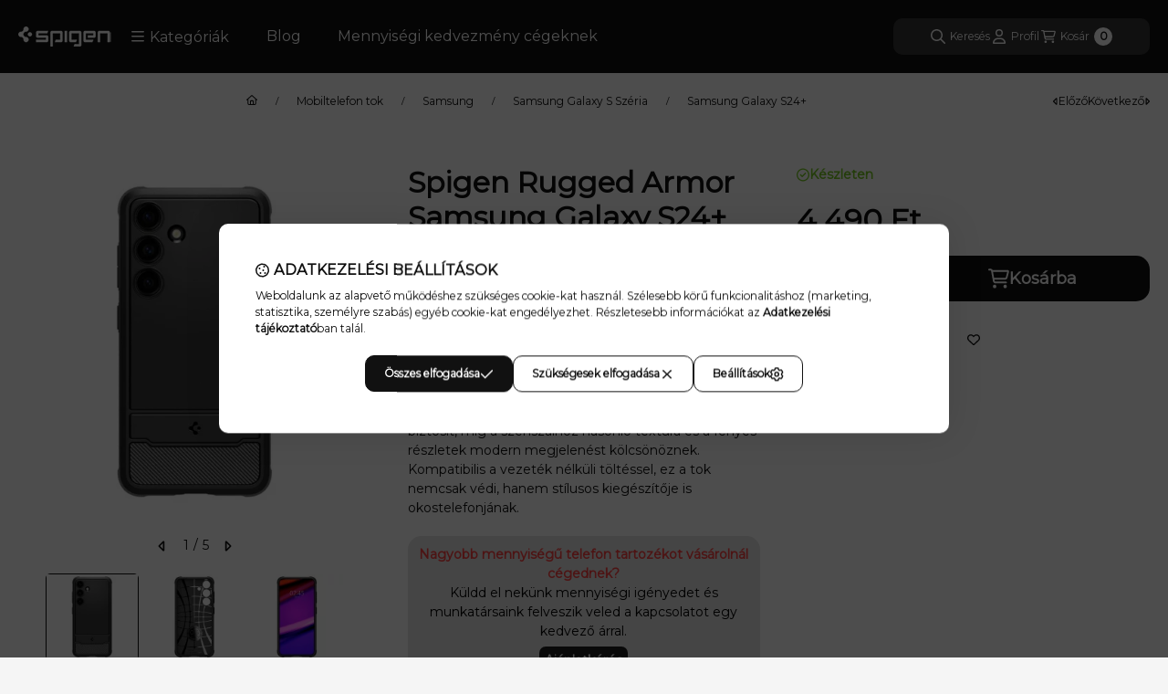

--- FILE ---
content_type: text/html; charset=UTF-8
request_url: https://www.spigen.hu/shop_ajax/ajax_related_products.php?get_ajax=1&cikk=88455&change_lang=hu&type=additional&artdet_version=2&ajax_nodesign_element_render=1
body_size: 2709
content:

<script>
<!--
function additional_formsubmit_artlist(cikkname) {
   cart_add(cikkname,"additional_");
}
$(document).ready(function(){
	select_base_price("additional_88467",0);
	
});
// -->
</script>


                                    
    
            
        
    



                    
    



    
    
    
    
    
    



    

<div class="carousel-block carousel-block--autowidth js-carousel-block
     carousel-block--left-title
         carousel-block--with-nums
         carousel-block--top-nums                 carousel-block--with-arrows
         carousel-block--top-arrows                carousel-block-additional_additional_products" id="carousel-block-additional_additional_products" role="region" aria-label="Kiegészítő termékek">
        <div class="container">
        <div class="row carousel__title-and-content-row">
                <div class="carousel__title-outer">
                                    <div class="carousel__title-wrap">
                                                        <div class="js-element title-box title-box-details_additional_products_elements" data-element-name="details_additional_products_elements">
        <div class="title-box__title has-content">
                        <div class="title-box__title-first-word">Kiegészítő</div>
            <div class="title-box__title-rest-word">termékek</div>
        </div>
                <div class="title-box__content">Válassz hozzá kiegészítőt is!</div>
            </div>
    
                        
                                                <div class="carousel__nav js-carousel-nav has-nums">
                                                        <button type="button" class="carousel__prev-btn carousel__prev-next-btn btn" aria-label="előző"><svg class="icon-set"><use href="#icon-caret-left"/></svg></button>
                            
                                                        <div class="carousel__nums js-carousel-nums">
                                <div class="carousel__num-actual js-carousel-num-actual">1</div>
                                <div class="carousel__num-all js-carousel-num-all">-</div>
                            </div>
                            
                                                        <button type="button" class="carousel__next-btn carousel__prev-next-btn btn" aria-label="következő"><svg class="icon-set"><use href="#icon-caret-right"/></svg></button>
                                                    </div>
                                            </div>
                            </div>
            <div class="carousel__products">
                <div class="container carousel__products-container">
                                        <div role="group" aria-label="termékek lista, 1 termék" class=" products js-products type--1 card--1 carousel carousel-additional_additional_products" id="list-additional_additional_products" style="--image-width:248px;--image-height:248px;">
                    
                                                
                
    <div class="carousel-cell product list-1-card-1 js-product page_artlist_sku_88467"
        id="page_artlist_additional_88467" data-sku="88467"
    >
        <div class="product__inner" role="group" aria-label="1. termék:   Spigen Glas.tR EZ Fit HD Samsung Galaxy S25+ / Galaxy S24+ tempered kijelzővédő fólia felhelyező kerettel (2db)">
            
            
            <div class="product__img-outer position-relative">
                		
                
                
                                                            <div class="product__function-btns">
                                                                                                <button type="button" class="product__func-btn favourites-btn page_artdet_func_favourites_88467 page_artdet_func_favourites_outer_88467"
                                            id="page_artlist_func_favourites_88467" onclick="add_to_favourites(&quot;&quot;,&quot;88467&quot;,&quot;page_artlist_func_favourites_88467&quot;,&quot;page_artlist_func_favourites_outer_88467&quot;,&quot;780751650&quot;);" aria-label="Kedvencekhez">
                                        <svg class="icon-set"><use href="#icon-heart"/></svg>
                                    </button>
                                                                                                                                                    <button type="button" class="product__func-btn product__btn-tooltip js-product-tooltip-click"
                                        aria-haspopup="dialog" aria-label="Gyorsnézet" data-sku="88467">
                                    <svg class="icon-set"><use href="#icon-magnifying-glass-plus"/></svg>
                                </button>
                                                    </div>
                                                    <div class="product__img-wrapper">
                    		                    <a class="product_link_normal" data-sku="88467" href="https://www.spigen.hu/spigen--glas-tr-slim-ez-fit--samsung-galaxy-s24--tempered-kijelzovedo-folia-felhelyezo-kerettel--2db-" title="  Spigen Glas.tR EZ Fit HD Samsung Galaxy S25+ / Galaxy S24+ tempered kijelzővédő fólia felhelyező kerettel (2db)" tabindex="-1" aria-hidden="true">
                        <picture>
                                                                                                                    <source width="" height=""
                                        media="(max-width: 417.98px)" srcset="https://www.spigen.hu/main_pic/space.gif"
                                        data-srcset="https://www.spigen.hu/img/29253/88467/174x174,r/88467.webp?time=1705625449 1x, https://www.spigen.hu/img/29253/88467/348x348,r/88467.webp?time=1705625449 2x"
                                >
                                                                <source width="248" height="248" srcset="https://www.spigen.hu/main_pic/space.gif"
                                        data-srcset="https://www.spigen.hu/img/29253/88467/248x248,r/88467.webp?time=1705625449 1x, https://www.spigen.hu/img/29253/88467/496x496,r/88467.webp?time=1705625449 2x "
                                >
                                <img width="248" height="248"
                                     alt="  Spigen Glas.tR EZ Fit HD Samsung Galaxy S25+ / Galaxy S24+ tempered kijelzővédő fólia felhelyező kerettel (2db)" title="  Spigen Glas.tR EZ Fit HD Samsung Galaxy S25+ / Galaxy S24+ tempered kijelzővédő fólia felhelyező kerettel (2db)" id="main_image_additional_88467"
                                     class="product__img product-img js-main-img lazyload"
                                     src="https://www.spigen.hu/main_pic/space.gif" data-src="https://www.spigen.hu/img/29253/88467/248x248,r/88467.webp?time=1705625449"
                                >
                                                                            </picture>
                    </a>
                </div>
                		                </div>
            <div class="product__data">
                
                <div class="product__name-wrap">
                    <h2 class="product__name">
                        <a class="product__name-link product_link_normal" data-sku="88467" href="https://www.spigen.hu/spigen--glas-tr-slim-ez-fit--samsung-galaxy-s24--tempered-kijelzovedo-folia-felhelyezo-kerettel--2db-">  Spigen Glas.tR EZ Fit HD Samsung Galaxy S25+ / Galaxy S24+ tempered kijelzővédő fólia felhelyező kerettel (2db)</a>
                    </h2>
                                                                                </div>

                                                        <div class="product__stock stock__content stock only_stock_status to-order">
                                                                                    <svg class="icon-set"><use href="#icon-clock"/></svg>
                                Rendelhető, nincs készleten!
                                                                        </div>
                                    
                
                                                        <div class="product__params" aria-label="Termék paraméterek" role="group">
                                                                                <div class="product__param text" data-param-type="text" data-param-id="6242939">
                                <div class="product__param-title">
                                    <span >Gyártó:
                                    </span>
                                </div>
                                <div class="product__param-value">Spigen</div>
                            </div>
                                                                                                            <div class="product__param text" data-param-type="text" data-param-id="6242954">
                                <div class="product__param-title">
                                    <span >Márka:
                                    </span>
                                </div>
                                <div class="product__param-value">Samsung</div>
                            </div>
                                                                                                            <div class="product__param text" data-param-type="text" data-param-id="6242959">
                                <div class="product__param-title">
                                    <span >Kategória:
                                    </span>
                                </div>
                                <div class="product__param-value">Mobiltelefon fólia</div>
                            </div>
                                                                        </div>
                                    
                                <div class="product__prices-wrap" role="status">
                                            
                                            
                                                                        <span class="product__price-base product-price--base"><span class="product__price-base-value"><span class='price-gross-format'><span id='price_net_brutto_additional_88467' class='price_net_brutto_additional_88467 price-gross'>7 990</span><span class='price-currency'> Ft</span></span></span></span>
                                                                                                                                                                                                                                                                                    </div>
                
                                <div class="product__main">
                                                                                                                                                                                        <input name="db_additional_88467" id="db_additional_88467" type="hidden" value="1" data-min="1" data-max="10" data-step="1"/>
                            
                                                        <div class="product__main-btn-col">
                                                                                                <button class="product__main-btn product__cart-btn btn" onclick="cart_add('88467','additional_');" type="button" data-text="Kosárba" 
                                    aria-label="Kosárba" title="termék:   Spigen Glas.tR EZ Fit HD Samsung Galaxy S25+ / Galaxy S24+ tempered kijelzővédő fólia felhelyező kerettel (2db)">
                                    <svg class="icon-set"><use href="#icon-cart-shopping"/></svg>
                                </button>
                                                            </div>
                                                            </div>
                
                                            </div>
                    </div>
    </div>
                        
                                        </div>
                    
                    <script>
                        var $carousel_block_additional_additional_products;
                        var $carousel_additional_additional_products;

                        if (!$carousel_block_additional_additional_products) $carousel_block_additional_additional_products = $("#carousel-block-additional_additional_products");
                        if (!$carousel_additional_additional_products) $carousel_additional_additional_products = $(".carousel", $carousel_block_additional_additional_products);
                        
                        $(document).ready(function() {
                                                        const $flkty_additional_additional_products_options = {
                                dragThreshold: 10,
                                cellAlign: 'left',
                                freeScroll: true,
                                groupCells: true,
                                contain: true,
                                                                wrapAround: true,
                                                                                                pageDots: false,
                                                                                                prevNextButtons: false,
                                                                on: {
                                    ready: function() {
                                        let thisBlock = $(this.element).closest('.js-carousel-block');

                                        thisBlock.addClass('ready');
                                                                                if (this.slides.length > 1) {
                                            thisBlock.find('.js-carousel-nav').addClass('active');
                                        }
                                                                                                                        let $navAll = thisBlock.find('.js-carousel-num-all');
                                        let slidesLength = this.slides.length;

                                        $navAll.html(slidesLength);
                                                                            },
                                    change: function( index ) {
                                        let thisBlock = $(this.element).closest('.js-carousel-block');

                                                                                let $navActual = thisBlock.find('.js-carousel-num-actual');
                                        let $index = index + 1;

                                        $navActual.html($index);
                                                                            },
                                    resize: function() {
                                        let thisBlock = $(this.element).closest('.js-carousel-block');

                                                                                let $navAll = thisBlock.find('.js-carousel-num-all');
                                        let slidesLength = this.slides.length;

                                        $navAll.html(slidesLength);
                                                                            }
                                }
                            };
                            let $flkty_additional_additional_products = $carousel_additional_additional_products.flickity($flkty_additional_additional_products_options);

                            /* SET CAROUSEL CELL TO HEIGHT 100% */
                            $flkty_additional_additional_products.flickity('resize');
                            $(".carousel-cell", $carousel_additional_additional_products).css('height', '100%');

                                                        $('.carousel__prev-btn', $carousel_block_additional_additional_products).on( 'click', function() {
                                $flkty_additional_additional_products.flickity('previous', true);
                            });
                            $('.carousel__next-btn', $carousel_block_additional_additional_products).on( 'click', function() {
                                $flkty_additional_additional_products.flickity( 'next', true );
                            });
                            
                            
                            
                            
                                                    });

                                            </script>
                </div>
            </div>
            </div>
    </div>
    </div>
